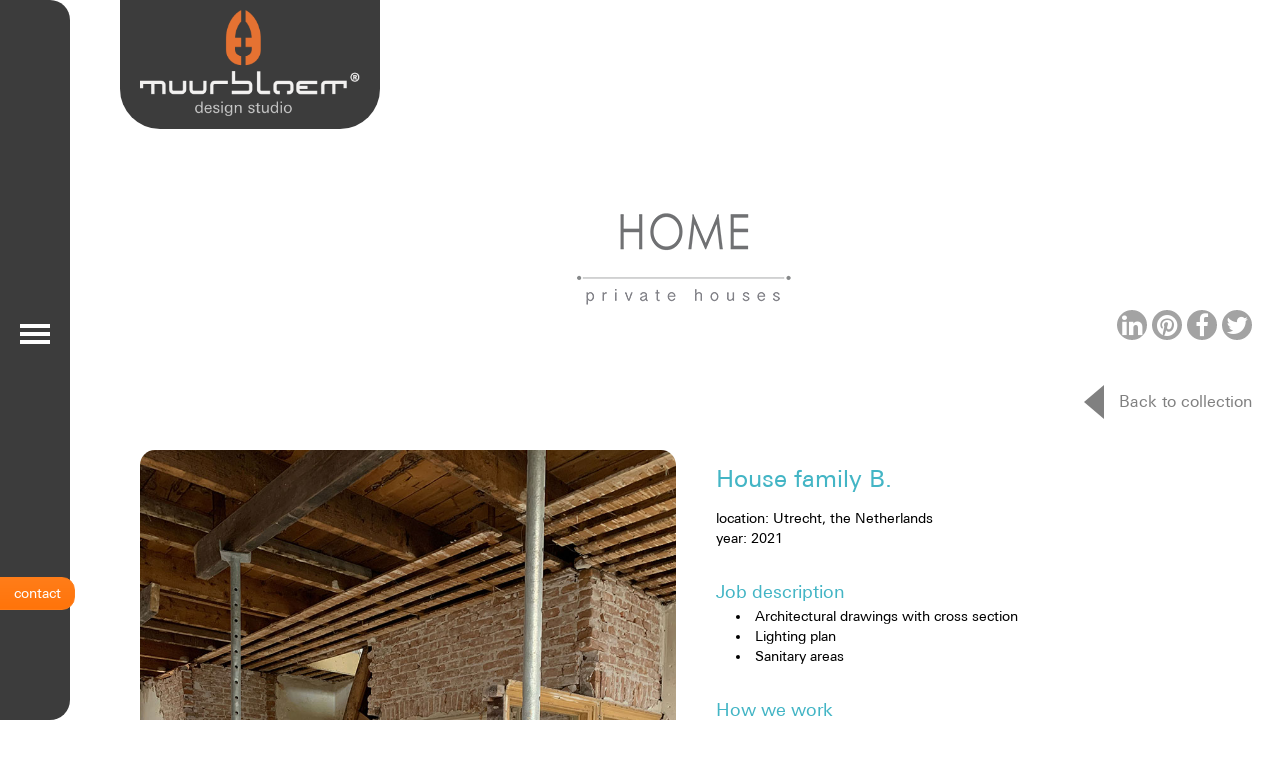

--- FILE ---
content_type: text/html; charset=UTF-8
request_url: https://www.muurbloem.com/en/projects/residential/woonhuis-familie-b.html
body_size: 3946
content:
<!DOCTYPE html>
<html lang="en">
<head>
<link rel="alternate" hreflang="nl" href="https://www.muurbloem.com/projecten/residentieel/woonhuis-familie-b.html" />
<meta charset="utf-8" />
<meta name="viewport" content="width=device-width, initial-scale=1.0, minimum-scale=1.0, maximum-scale=1.0, user-scalable=no" />
<meta name="google-site-verification" content="BXsJSIIatUFWwNKkoXuiK2kEfVQeIiscsoyAOp8PdcY" />
<title>House Family B. | Muurbloem.com</title>
<link rel="canonical" href="https://www.muurbloem.com/en/projects/residential/woonhuis-familie-b.html" />
<link rel="apple-touch-icon" sizes="57x57" href="/apple-icon-57x57.png">
<link rel="apple-touch-icon" sizes="60x60" href="/apple-icon-60x60.png">
<link rel="apple-touch-icon" sizes="72x72" href="/apple-icon-72x72.png">
<link rel="apple-touch-icon" sizes="76x76" href="/apple-icon-76x76.png">
<link rel="apple-touch-icon" sizes="114x114" href="/apple-icon-114x114.png">
<link rel="apple-touch-icon" sizes="120x120" href="/apple-icon-120x120.png">
<link rel="apple-touch-icon" sizes="144x144" href="/apple-icon-144x144.png">
<link rel="apple-touch-icon" sizes="152x152" href="/apple-icon-152x152.png">
<link rel="apple-touch-icon" sizes="180x180" href="/apple-icon-180x180.png">
<link rel="icon" type="image/png" sizes="192x192"  href="/android-icon-192x192.png">
<link rel="icon" type="image/png" sizes="32x32" href="/favicon-32x32.png">
<link rel="icon" type="image/png" sizes="96x96" href="/favicon-96x96.png">
<link rel="icon" type="image/png" sizes="16x16" href="/favicon-16x16.png">
<link rel="manifest" href="/manifest.json">
<meta name="msapplication-TileColor" content="#ffffff">
<meta name="msapplication-TileImage" content="/ms-icon-144x144.png">
<meta name="theme-color" content="#ffffff">
<meta name="description" content="An interior project by Muurbloem design studio for Family B. at Utrecht." />
<meta name="keywords" content="House family B." />
<link rel="shortcut icon" href="https://www.muurbloem.com/favicon.ico">
<meta name="author" content="Muurbloem: www.muurbloem.com" />
<meta name="geo.region" content="NL-UT" />
<meta name="geo.placename" content="Utrecht" />
<meta name="geo.position" content="52.100736;5.1139738" />
<meta name="ICBM" content="52.100736,5.1139738" />
<link rel="schema.DC" href="https://purl.org/dc/elements/1.1/">
<meta name="DC.Title" content="House Family B. | Muurbloem.com">
<meta name="DC.Creator" content="muurbloem">
<meta name="DC.Subject" content="Muurbloem">
<meta name="DC.Description" content="An interior project by Muurbloem design studio for Family B. at Utrecht.">
<meta name="DC.Publisher" content="Muurbloem">
<meta name="DC.Contributor" content="Muurbloem">
<meta name="DC.Language" content="NL">
<meta name="DC.Rights" content="Muurbloem">
<meta property="og:url" content="https://www.muurbloem.com/en/projects/residential/woonhuis-familie-b.html" />
<meta property="og:type" content="Product" />
<meta property="og:title" content="House Family B." />
<meta property="og:description" content="An interior project by Muurbloem design studio for Family B. at Utrecht." />

    
    <meta property="og:image" content="https://www.muurbloem.com/en/assets/uploads/211126_Muurbloem_web_privatehouse_FamilyB_14_tn.jpg" />
    

<link rel="shortcut icon" href="/favicon.ico" type="image/x-icon" />
<base href="https://www.muurbloem.com/en/">
<script type="text/javascript" src="assets/templates/js/jquery-1.11.2.min.js"></script>
<link rel="stylesheet" href="assets/templates/css/font-awesome/css/font-awesome.min.css">
<link href="assets/royalslider/royalslider.css" rel="stylesheet">
<link href="assets/royalslider/skins/minimal-white/rs-minimal-white.css" rel="stylesheet">
<link rel="stylesheet" type="text/css" href="assets/templates/css/styles.css">
<link rel="stylesheet" href="assets/templates/css/slidebars.css">
<script type="text/javascript" src="assets/royalslider/jquery.royalslider.min.js"></script>
<script type="text/javascript" src="assets/templates/js/jquery.easing.min.js"></script>
<script type="text/javascript" src="assets/templates/js/slidebars.js"></script>
<script type="text/javascript" src="assets/templates/js/jquery.cookie.js"></script>
<script async defer src="//assets.pinterest.com/js/pinit.js"></script>
<script type="text/javascript">
$(document).ready(function(){
	$("#topnav li.active").addClass("open").children("ul").show();	
    $('#topnav li.has-sub>a').on('click', function(e){
		//$(this).removeAttr('href');
		e.preventDefault();
        //console.log("url:",$(this).attr('href'));
		var element = $(this).parent('li');
        if (element.hasClass('open')) {
		    //window.location = $(this).attr('href');
			element.removeClass('open');
			element.find('li').removeClass('open');
			element.find('ul').slideUp();
		}
		else {
			element.addClass('open');
			element.children('ul').slideDown();
			element.siblings('li').children('ul').slideUp();
			element.siblings('li').removeClass('open');
			element.siblings('li').find('li').removeClass('open');
			element.siblings('li').find('ul').slideUp();
			//update position of social media
			setTimeout(function(){ 
                var navHeight = $('#topnav').height()+300; // +300 from logo and languages
                if(wHeight > navHeight){
            		$('.social-media').addClass('bottom');
            	} else {
            		$('.social-media').removeClass('bottom');
            	}
        	}, 150);
		}
	});
	$('#topnav>ul>li.has-sub>a').append('<span class="holder"></span>');


    //set position of social media, used timeout to let #topnav get its height
	var wHeight = $(window).height();
	setTimeout(function(){ 
        var navHeight = $('#topnav').height()+300;
    	//console.log('navHeight:',navHeight);
        if(wHeight > navHeight){
    		$('.social-media').addClass('bottom');
    	} else {
    		$('.social-media').removeClass('bottom');
    	}
	}, 500);
	
	var aanvraaglink = $('.linkBtn');
	    //console.log('aanvraaglink',aanvraaglink);
	if(aanvraaglink){
	    var newlink = aanvraaglink.attr('href')+"?prod=976";
	    aanvraaglink = aanvraaglink.attr("href", newlink);
	    //console.log('aanvraaglink2',aanvraaglink);
	}
	

});
</script>
<script>
  (function(i,s,o,g,r,a,m){i['GoogleAnalyticsObject']=r;i[r]=i[r]||function(){
  (i[r].q=i[r].q||[]).push(arguments)},i[r].l=1*new Date();a=s.createElement(o),
  m=s.getElementsByTagName(o)[0];a.async=1;a.src=g;m.parentNode.insertBefore(a,m)
  })(window,document,'script','https://www.google-analytics.com/analytics.js','ga');

  ga('create', 'UA-6218873-1', 'auto');
  ga('send', 'pageview');

</script>
<!-- Google tag (gtag.js) -->
<script async src="https://www.googletagmanager.com/gtag/js?id=AW-11008067615"></script>
<script>
  window.dataLayer = window.dataLayer || [];
  function gtag(){dataLayer.push(arguments);}
  gtag('js', new Date());

  gtag('config', 'AW-11008067615');
</script>
</head>
<body>
<div id="call-to-action"><a class="call-to-action" href="contact-information.html">contact</a></div>
<div class="menu">
    <div class="sb-slidebar sb-left sb-style-overlay">
    <div class="languages">
        <a href="https://www.muurbloem.com/projecten/residentieel/woonhuis-familie-b.html" class="nl">nl</a>
<a href="https://www.muurbloem.com/en/projects/residential/woonhuis-familie-b.html" class="en selected">en</a>
    </div>
	<a href="https://www.muurbloem.com/en/"><img class="logo-menu" src="assets/templates/images/logo.png" alt="Muurbloem" /></a>
	<div id="topnav" class="outertpl sb-menu">
<ul >
<li class="first">
<a href="contact-information.html" title="contact / press" >contact and press</a>

</li>
<li class="has-sub  level1">
<a href="information/">about muurbloem</a>
<ul>
  <li class="first">
<a href="information/vision.html" title="vision" >vision</a>

</li>
<li class="">
<a href="information/publications.html" title="publications" >publications</a>

</li>
<li class="last">
<a href="information/references.html" title="press refrences" >refrences</a>

</li>

</ul>
</li>
<li class="has-sub active level1">
<a href="projects/">projects</a>
<ul>
  <li class="first">
<a href="projects/hospitality/" title="hospitality" >hospitality</a>

</li>
<li class="">
<a href="projects/office/" title="office" >office</a>

</li>
<li class="">
<a href="projects/zorgsector/" title="healthcare" >healthcare</a>

</li>
<li class="">
<a href="projects/onderwijs/" title="education" >education</a>

</li>
<li class="active">
<a href="projects/residential/" title="residential" >residential</a>

</li>
<li class="last">
<a href="projects/events2/" title="events" >events</a>

</li>

</ul>
</li>
<li class="has-sub  level1">
<a href="products/">products</a>
<ul>
  <li class="first">
<a href="products/floor-covering-carpets-rugs/" title="Floor covering" >floor covering</a>

</li>
<li class="">
<a href="products/muurbloem-wallpaper/" title="Wallpaper" >wallpaper</a>

</li>
<li class="">
<a href="products/curtains/" title="Curtains" >curtains</a>

</li>
<li class="">
<a href="products/lighting/" title="lighting" >lighting</a>

</li>
<li class="">
<a href="products/signage.html" title="Signage" >signage</a>

</li>
<li class="last">
<a href="products/products.html" title="furniture & objects" >furniture & objects</a>

</li>

</ul>
</li>
<li class="last">
<a href="privacy-policy-and-cookies.html" title="Privacy Policy & Cookies" >Privacy Policy & Cookies</a>

</li>

</ul>
</div>
	<!--<div class="menu-button-close sb-close">-->
	<div class="menu-button-close-wrapper">
    	<div class="menu-button-close">
    		<div class="navicon-line"></div>
    		<div class="navicon-line"></div>
    		<div class="navicon-line"></div>
    	</div>
	</div>
	<div class="social-media">
    <div class="call-to-action-menu"><a class="call-to-action" href="contact-information.html">contact</a></div>
    <p style="margin-bottom: 5px;">follow us</p>
    <a href="callto:+31(0)302714014" target="_blank" class="telefoon"><i class="fa fa-phone fa-inverse"></i></a>
    <a href="mailto:info@muurbloem.com" target="_blank"><i class="fa fa-envelope-o fa-inverse"></i></a>
    <a href="https://www.facebook.com/muurbloemdesignstudio/" target="_blank"><i class="fa fa-facebook fa-inverse"></i></a>
    <a href="https://twitter.com/#!/muurbloemdesign" target="_blank"><i class="fa fa-twitter fa-inverse"></i></a>
    <a href="https://www.linkedin.com/company/muurbloem-design-studio" target="_blank"><i class="fa fa-linkedin fa-inverse"></i></a>
    <a href="https://www.pinterest.com/Muurbloemdesign/" target="_blank"><i class="fa fa-pinterest fa-inverse"></i></a>
    <!--<a href="#" target="_blank"><i class="fa fa-instagram fa-inverse"></i></a>-->
</div>
</div>
<div class="menu-button">
	<!--<div class="sb-toggle-left menu-button-open">-->
	<div class="menu-button-open">
		<div class="navicon-line"></div>
		<div class="navicon-line"></div>
		<div class="navicon-line"></div>
	</div>
</div>
</div>
<div class="producten-container">
    <div class="logo-producten">
        <a href="https://www.muurbloem.com/en/">
        <img src="assets/templates/images/logo.png" alt="Muurbloem Logo" />
        </a>
    </div>
</div>
<div class="producten-container">
    <div class="product-header">
        <div class="product-logo">
            
            <img src="/en/assets/uploads/211111_Muurbloem_logo_home_private_houses.png" alt="residential" />
        </div>
        <div class="sharebuttons">
    <a target="_blank" href="http://www.linkedin.com/shareArticle?mini=true&url=https://www.muurbloem.com/en/projects/residential/woonhuis-familie-b.html&title=House family B.&source=https://www.muurbloem.com/en/">
        <i class="fa fa-linkedin fa-inverse"></i>
    </a>
    <a data-pin-do="buttonBookmark" data-pin-custom="true" data-pin-round="true" data-pin-tall="true" href="//www.pinterest.com/pin/create/button/">
        <i class="fa fa-pinterest fa-inverse"></i>
    </a>
    <a target="_blank" href="http://www.facebook.com/sharer/sharer.php?u=https://www.muurbloem.com/en/projects/residential/woonhuis-familie-b.html&title=House family B.">
        <i class="fa fa-facebook fa-inverse"></i>
    </a>
    <a target="_blank" href="http://twitter.com/intent/tweet?status=House family B.+https://www.muurbloem.com/en/projects/residential/woonhuis-familie-b.html">
        <i class="fa fa-twitter fa-inverse"></i>
    </a>
    <div style="clear:both"></div>
</div>
        <div class="backbutton">
            <a href="projects/residential/"><div class="left-arrow"></div></a>
            <a href="projects/residential/">Back to collection</a>
        </div>
    </div>
</div>

<div class="producten-container">
    <div class="project-content">
        <div class="project-content-wrapper">
            <div class="wrapper left">
                <div class="project-content-inner">
                <p><img src="assets/uploads/211126_Muurbloem_web_privatehouse_FamilyB_5.jpg" alt="" width="850" height="1133" /></p>
<p> </p>
<p> </p>
<p> <img src="assets/uploads/211126_Muurbloem_web_privatehouse_FamilyB_9.jpg" alt="" width="850" height="374" /></p>
<p> </p>
<p><img src="assets/uploads/211126_Muurbloem_web_privatehouse_FamilyB_12.jpg" alt="" width="850" height="1161" /></p>
<p><img src="assets/uploads/211126_Muurbloem_web_privatehouse_FamilyB_13.jpg" alt="" width="850" height="1111" /></p>
<p> </p>
<p><img src="assets/uploads/211126_Muurbloem_web_privatehouse_FamilyB_4.jpg" alt="" width="850" height="1218" /></p>
<p> </p>
<p> </p>
<p> </p>
                </div>
            </div>
            <div class="wrapper right">
                <div class="project-content-inner">
                <h1>House family B.</h1>
<p>location: Utrecht, the Netherlands</p>
<p>year: 2021</p>
<p> </p>
<h2>Job description</h2>
<ul>
<li><span>Architectural drawings with cross section </span></li>
<li><span>Lighting plan </span></li>
<li><span>Sanitary areas</span></li>
</ul>
<p> </p>
<h2>How we work</h2>
<p><span>The Family B has bought a house in the 10's in the center of Utrecht. They ask us to perform a baseline measurement. A baseline measurement means drawing construction drawings of the current state. The old drawings are often not completely adequate, because old buildings have been renovated several times. </span><br /><span>The interior of this house has been completely stripped and is being rebuilt. Then it is important to have good drawings, of course. </span><br /><span>The two sanitary rooms are drawn by us. With such a small space, sizing is even more important, so that you are not faced with surprises during construction.</span></p>
<p> </p>
<p> <img src="assets/uploads/211126_Muurbloem_web_privatehouse_FamilyB_10.jpg" alt="" width="850" height="1135" /><img src="assets/uploads/211126_Muurbloem_web_privatehouse_FamilyB_8.jpg" alt="" width="850" height="1120" /></p>
<p> </p>
<p><img src="assets/uploads/211126_Muurbloem_web_privatehouse_FamilyB_6.jpg" alt="" width="850" height="901" /></p>
<p> </p>
<p> </p>
<p><img src="assets/uploads/211126_Muurbloem_web_privatehouse_FamilyB_2.jpg" alt="" width="2400" height="3438" /></p>
<p><img src="assets/uploads/211126_Muurbloem_web_privathouse_FamilyB_3.jpg" alt="" width="2400" height="3438" /></p>
<p> </p>
<p> </p>
<p> </p>
<p> </p>
<p> </p>
<p> </p>
                </div>
            </div>
            <div style="clear:both"></div>
        </div>
    </div>
</div>
<script type="text/javascript"> _linkedin_partner_id = "2850938"; window._linkedin_data_partner_ids = window._linkedin_data_partner_ids || []; window._linkedin_data_partner_ids.push(_linkedin_partner_id); </script><script type="text/javascript"> (function(){var s = document.getElementsByTagName("script")[0]; var b = document.createElement("script"); b.type = "text/javascript";b.async = true; b.src = "https://snap.licdn.com/li.lms-analytics/insight.min.js"; s.parentNode.insertBefore(b, s);})(); </script> <noscript> <img height="1" width="1" style="display:none;" alt="" src="https://px.ads.linkedin.com/collect/?pid=2850938&fmt=gif" /> </noscript>
<script type="text/javascript" src="assets/templates/js/scripts.js"></script>
</body>
</html>

--- FILE ---
content_type: text/css; charset=UTF-8
request_url: https://www.muurbloem.com/en/assets/templates/css/styles.css
body_size: 4721
content:
@charset "utf-8";


@font-face {font-family: "LinotypeUniversW01-Regular"; src: url("//db.onlinewebfonts.com/t/721ab30c108d476c3538d4ccefc46937.eot"); src: url("//db.onlinewebfonts.com/t/721ab30c108d476c3538d4ccefc46937.eot?#iefix") format("embedded-opentype"), url("//db.onlinewebfonts.com/t/721ab30c108d476c3538d4ccefc46937.woff2") format("woff2"), url("//db.onlinewebfonts.com/t/721ab30c108d476c3538d4ccefc46937.woff") format("woff"), url("//db.onlinewebfonts.com/t/721ab30c108d476c3538d4ccefc46937.ttf") format("truetype"), url("//db.onlinewebfonts.com/t/721ab30c108d476c3538d4ccefc46937.svg#LinotypeUniversW01-Regular") format("svg"); }

html,body {
	font-family:'LinotypeUniversW01-Regular';
	width:100%;
	height:100%;
	color:#FFF!important;
	background-color:rgba(255,255,255,0)!important;
}

body.nooverflow {
	overflow:hidden;
}

h1,h2,h3,h4 {
	color:#43B5C5;
	clear:both;
}

h1 {
	font-size:24px;
	font-style:normal;
	font-variant:normal;
	font-weight:500;
	line-height:26px;
}

h2 {
	font-size:18px;
	font-style:normal;
	font-variant:normal;
	font-weight:500;
	line-height:18px;
	margin-bottom:5px;
}

h1.verzamelpagina,h2.verzamelpagina {
	color:#fff;
	font-size:10px;
	margin:0;
	line-height:10px;
}

h3,h4 {
	font-size:24px;
	font-style:normal;
	font-variant:normal;
	font-weight:500;
	line-height:16px;
	margin-bottom:5px;
}

p {
	font-size:14px;
	font-style:normal;
	font-variant:normal;
	font-weight:400;
	line-height:20px;
	margin:0;
	clear:both;
}

ul,ol {
	padding-left:20px;
	margin:0;
	list-style-position:inside;
}

li {
	font-size:14px;
	font-style:normal;
	font-variant:normal;
	font-weight:400;
	line-height:20px;
}

a img {
	border:none;
}

.container {
	width:100%;
	height:100%;
	position:relative;
	top:0;
	overflow:auto;
	background-color:#fff;
}

.container.hidecontainer {
	width:100%;
	height:100%;
	z-index:10;
	top:10%;
	position:absolute;
}

#mc_embed_signup {
	background:#fff;
	clear:left;
	width:100%;
}

#mc_embed_signup form {
	float:right;
}

#mc_embed_signup input.email {
	font-family:'LinotypeUniversW01-Regular'!important;
	font-size:15px!important;
	width:auto!important;
	-webkit-border-radius:0;
	-moz-border-radius:0;
	border-radius:0;
}

#mc_embed_signup .button {
	color:#43B5C5!important;
	border:1px solid #666!important;
	width:auto;
	background-color:#fff!important;
	background-image:none;
	opacity:1;
	font-family:'LinotypeUniversW01-Regular'!important;
	font-size:15px!important;
	left:0;
	border-radius:13px!important;
	-webkit-border-radius:13px!important;
	-moz-border-radius:13px!important;
}

#mc_embed_signup .button:hover {
	background-color:#43B5C5!important;
	color:#fff!important;
}

div#call-to-action {
	position:fixed;
	left:-8px;
	bottom:110px;
	z-index:9999;
	-webkit-transition:all .2s ease;
	-moz-transition:all .2s ease;
	-o-transition:all .2s ease;
	transition:all .2s ease;
	border:1px solid #ff7d19;
	border-radius:0 13px 13px 0;
	background:#ff7d19;
	background:-webkit-gradient(linear,left top,left bottom,from(#ff7d19),to(#ff740a));
	background:-moz-linear-gradient(top,#ff7d19,#ff740a);
	background:linear-gradient(to bottom,#ff7d19,#ff740a);
}

div#call-to-action:hover {
	left:0;
}

.call-to-action {
	display:block;
	vertical-align:middle;
	padding:7px 13px 8px 21px;
	font:normal normal normal 14px LinotypeUniversW01-Regular;
	color:#fff;
	text-decoration:none;
}

.sb-active #call-to-action {
	display:none;
}

.call-to-action-menu {
	-webkit-transition:all .2s ease;
	-moz-transition:all .2s ease;
	-o-transition:all .2s ease;
	transition:all .2s ease;
	text-align:center;
	margin-bottom:5px;
}

.call-to-action-menu .call-to-action {
	display:block;
	vertical-align:middle;
	padding:7px 21px 8px;
	font:normal normal normal 14px LinotypeUniversW01-Regular;
	color:#fff;
	text-decoration:none;
	border-radius:13px;
	background:#ff7d19;
	background:-webkit-gradient(linear,left top,left bottom,from(#ff7d19),to(#ff740a));
	background:-moz-linear-gradient(top,#ff7d19,#ff740a);
	background:linear-gradient(to bottom,#ff7d19,#ff740a);
	width:80px;
	height:auto;
	margin:0 auto;
	float:none;
}

.navigation {
	position:fixed;
	z-index:1;
	top:20px;
	background:rgba(50,27,27,0);
}

.navigation li {
	color:red;
	display:block;
	padding:0 10px;
	line-height:30px;
	margin-bottom:2px;
	font-weight:700;
	-webkit-transition:all .2s ease-in-out;
	border-bottom:1px solid #000;
	text-align:left;
	width:53px;
}

.navigation li:hover,.active {
	font-size:25px;
	cursor:pointer;
}

.languages {
	margin:10px 0 0 10px;
}

.languages a {
	text-decoration:none;
	margin:0 2px;
	color:#fff;
	font-size:.9em;
	text-transform:uppercase;
}

.languages a:hover,.languages a.selected {
	text-decoration:underline;
}

.menu {
	position:fixed;
	display:block;
	height:100%;
	z-index:999;
}

.menu .logo-menu {
	width:205px;
	margin-left:30px;
	margin-top:30px;
	margin-bottom:30px;
}

.menu .menu-button {
	position:absolute;
	width:70px;
	height:100%;
	top:0;
	left:0;
	background:#000;
	background:rgba(50,50,50,0.95);
	border-top-right-radius:20px;
	border-bottom-right-radius:20px;
}

.menu .menu-button-open {
	position:absolute;
	cursor:pointer;
	top:45%;
	left:20px;
	-webkit-transition:all .3s ease-in-out;
	-moz-transition:all .3s ease-in-out;
	-o-transition:all .3s ease-in-out;
	transition:all .3s ease-in-out;
}

.menu .menu-button-close-wrapper {
	height:100%;
	position:absolute;
	width:20%;
	right:0;
	top:0;
}

.menu .menu-button-close {
	position:absolute;
	cursor:pointer;
	top:45%;
	right:30%;
	-webkit-transform:rotate(-90deg);
	-webkit-transition:all .3s ease-in-out;
	-moz-transition:all .3s ease-in-out;
	-o-transition:all .3s ease-in-out;
	transition:all .3s ease-in-out;
}

.menu .menu-button-open:hover {
	-webkit-transform:rotate(-90deg);
	-moz-transform:rotate(-90deg);
	-o-transform:rotate(-90deg);
	transform:rotate(-90deg);
}

.menu .menu-button-close:hover {
	-webkit-transform:rotate(-180deg);
	-moz-transform:rotate(-180deg);
	-o-transform:rotate(-180deg);
	transform:rotate(-180deg);
}

.menu .navicon-line {
	width:30px;
	height:4px;
	margin-bottom:4px;
	background-color:#fff;
}

.sb-slidebar {
	background-color:rgba(50,50,50,0.95)!important;
}

.sb-active-left .menu-button {
	display:none;
}

.social-media {
	margin-top:40px;
	margin-right:30px;
	margin-bottom:40px;
	float:right;
}

.social-media.bottom {
	margin-top:0;
	margin-right:0;
	margin-bottom:0;
	float:none;
	position:absolute;
	bottom:40px;
	left:30px;
}

.social-media a {
	float:left;
	margin-left:2px;
	display:block;
	width:28px;
	height:28px;
	border-radius:50%;
	background-color:#a3a3a3;
}

.social-media a.telefoon {
	background-color:#ff7d19;
}

.social-media a img {
	width:100%;
}

.social-media .fa {
	font-size:1.4em;
	width:28px;
	text-align:center;
	margin-top:.2em;
}

.sharebuttons {
	position:absolute;
	bottom:15px;
	right:20px;
}

.sharebuttons a {
	display:inline-block;
	width:30px;
	height:30px;
	border-radius:50%;
	background-color:#a3a3a3;
	cursor:pointer;
}

.sharebuttons a img {
	width:100%;
}

.sharebuttons .fa {
	font-size:1.5em;
	width:30px;
	text-align:center;
	margin-top:14%;
}

.social-media a:hover,.sharebuttons a:hover {
	background-color:#fff;
}

.fa-inverse:hover {
	color:#a3a3a3;
}

#controls-wrapper,.controls-wrapper {
	margin:0 auto;
	height:90px;
	width:90%;
	margin-left:9%;
	bottom:0;
	left:0;
	z-index:15;
	background:rgba(50,50,50,0.95);
	position:absolute;
	-webkit-transition:all .3s ease-in-out;
	-moz-transition:all .3s ease-in-out;
	-o-transition:all .3s ease-in-out;
	transition:all .3s ease-in-out;
	border-top-right-radius:20px;
	border-top-left-radius:20px;
}

.controls-wrapper {
	top:100%;
	z-index:1;
	position:relative;
}

#controls-wrapper .logo-controls,.controls-wrapper .logo-controls {
	width:150px;
	margin:5px 0 0 10px;
	position:absolute;
}

#controls-wrapper .logo-controls img,.controls-wrapper .logo-controls img {
	width:100%;
}

#controls-wrapper #slidecaption,.controls-wrapper .slidecaption {
	overflow:hidden;
	position:absolute;
	color:#FFF;
	font:400 14px "Helvetica Neue",Helvetica,Arial,sans-serif;
	text-shadow:#000 1px 1px 2px;
	margin:20px;
	line-height:22px;
	width:100%;
	text-align:center;
}

.sb-active-left #controls-wrapper,.sb-active-left .controls-wrapper {
	width:72%;
	margin-left:27%;
}

.button {
	display:block;
	width:50px;
	height:90px;
	position:relative;
	left:49.5%;
	background-image:url(../images/arrowup.png);
	opacity:.8;
	z-index:999;
	padding-top:30px;
	background-repeat:no-repeat;
	background-position:center center;
}

.button.hide {
	background-image:url(../images/arrow.png);
	display:none;
}

.button:hover {
	opacity:1;
	cursor:pointer;
}

#controls .backbutton {
	position:absolute;
	right:185px;
	bottom:18px;
}

#controls .backbutton a {
	text-decoration:none;
	display:inline-block;
	color:#a3a3a3;
	margin-left:5px;
	font-size:18px;
}

#controls .backbutton .left-arrow {
	display:inline-block;
	position:relative;
	background:#a3a3a3;
}

#controls .backbutton .left-arrow:after {
	content:'';
	display:block;
	position:absolute;
	right:100%;
	top:50%;
	margin-top:-15px;
	width:0;
	height:0;
	border-top:9px solid transparent;
	border-right:12px solid #a3a3a3;
	border-bottom:9px solid transparent;
	border-left:12px solid transparent;
}

#controls .backbutton:hover a {
	color:#fff;
}

#controls .backbutton:hover a .left-arrow {
	background:#fff;
}

#controls .backbutton:hover a .left-arrow:after {
	border-right:12px solid #fff;
}

.rsMinW .rsBullet {
	width:10px;
	height:10px;
	display:inline-block;
	margin:0 3px;
	padding:2px 0 0 2px;
	border-radius:20px;
	border:1px solid #aaa;
	background-color:#aaa;
}

.rsMinW .rsBullets {
	bottom:60px;
	right:30px;
	overflow:initial;
}

.rsMinW .rsBullet span {
	width:8px;
	height:8px;
	border-radius:20px;
	background:#aaa;
	box-shadow:none;
}

.rsMinW .rsBullet.rsNavSelected {
	border:1px solid orange;
	background-color:transparent;
}

.rsMinW .rsBullet.rsNavSelected span {
	background:orange;
}

#logo {
	position:absolute;
	top:0;
	left:100px;
	z-index:1000;
}

#logo a {
	width:200px;
	display:block;
}

#logo a img {
	width:100%;
}

.rsABlock {
	left:20%;
	top:50%;
	font-size:3.4em;
	width:60%;
	text-align:center;
}

.rsABlock h1,.rsABlock h2,.rsABlock h3,.rsABlock h4,.rsABlock h5,.rsABlock p {
	margin:0;
}

.producten-container {
	margin-left:120px;
	width:90%;
}

.logo-producten {
	height:130px;
}

.logo-producten a {
	width:220px;
	display:block;
	background:rgba(50,50,50,0.95);
	padding:10px 20px;
	border-bottom-right-radius:40px;
	border-bottom-left-radius:40px;
}

.logo-producten a img {
	width:100%;
}

.product-header {
	margin:20px 20px 30px 0;
	position:relative;
}

.product-header .product-logo {
	text-align:center;
}

.product-header .product-logo img {
	max-width:100%;
}

.product-header .sharebuttons {
	bottom:70px;
	right:0;
}

.categorie .product-header .sharebuttons {
	bottom:20px;
}

.product-header .backbutton {
	text-align:right;
	margin-top:40px;
}

.product-header .backbutton a {
	text-decoration:none;
	color:#fff;
}

.product-header .backbutton a {
	display:inline-block;
	color:grey;
	margin-left:10px;
}

.product-header .backbutton a:hover {
	text-decoration:underline;
}

.product-header .backbutton .left-arrow {
	display:inline-block;
	position:relative;
	background:grey;
}

.product-header .backbutton .left-arrow:after {
	content:'';
	display:block;
	position:absolute;
	right:100%;
	top:50%;
	margin-top:-22px;
	width:0;
	height:0;
	border-top:17px solid transparent;
	border-right:20px solid grey;
	border-bottom:17px solid transparent;
	border-left:20px solid transparent;
}

.producten {
	width:100%;
}

.producten.kolom4 {
	max-width:1085px;
	margin:0 auto;
}

.product {
	float:left;
	margin:0 35px 10px 0;
	width:235px;
	height:283px;
	overflow:hidden;
}

.product .product-image {
	width:235px;
	height:235px;
	overflow:hidden;
	border-radius:15px;
}

.product .product-image img {
	min-width:100%;
	max-height:100%;
	border-radius:15px;
}

.product .product-title a {
	color:#000;
	margin-top:5px;
	text-decoration:none;
}

.producten-container .project-content {
	position:relative;
}

.project-content-image {
	width:100%;
}

.project-content-image img {
	width:100%;
}

.linkBtn {
	display:block;
	width:140px;
	height:22px;
	color:#43B5C5!important;
	border:1px solid #666;
	border-radius:13px;
	-webkit-border-radius:13px;
	-moz-border-radius:13px;
	padding:4px;
	text-align:center;
	text-decoration:none;
	float:right;
	font-size:16px;
	clear:both;
	margin-bottom:7px;
}

.linkBtn:hover {
	background-color:#43B5C5;
	color:#fff!important;
}

.project-content {
	top:100%;
	position:absolute;
	color:#000;
	height:90%;
	width:100%;
	margin-left:0;
	background-color:#fff;
	-webkit-transition:all .3s ease-in-out;
	transition:all .3s ease-in-out;
	z-index:3;
}

.project-content.detail-pagina {
	top:100%;
	position:absolute;
	height:100%;
}

.producten-container .project-content .project-content-wrapper {
	width:100%;
	margin-left:0;
}

.project-content .wrapper {
	float:left;
	width:50%;
	z-index:3;
	background-color:#fff;
}

.project-content .wrapper .project-content-inner {
	padding:10px 20px;
	background-color:#fff;
}

.project-content .wrapper.left .project-content-inner {
	text-align:right;
}

.project-content .wrapper .project-content-inner img {
	max-width:100%;
	height:auto;
	border-radius:15px;
}

.project-content.showcontent {
	top:100%;
	position:absolute;
}

body.showslidecontent {
	overflow:scroll;
	-webkit-overflow-scrolling:touch;
}

body.minheight,body.minheight .rsOverflow,body.minheight .rsSlide {
	overflow:hidden!important;
}

.sb-active-left .project-content {
	height:auto;
}

body.showslidecontent .project-content {
	top:90px;
	height:100%;
}

body.showslidecontent.minheight .project-content {
	height:inherit;
}

body.showslidecontent .container {
	width:100%;
	height:100%;
	z-index:10;
	position:absolute;
	-webkit-overflow-scrolling:touch;
}

body.showslidecontent .controls-wrapper {
	top:0;
}

body.showslidecontent .button.hide,body.showslidecontent .controls-wrapper {
	display:block;
}

body.showslidecontent .button.show {
	display:none;
}

body.showslidecontent .rsOverflow,body.showslidecontent .rsSlide {
	overflow-x:hidden;
	overflow-y:scroll;
	-webkit-overflow-scrolling:touch;
}

.scrollimage {
	display:none;
}

.scrollimage img {
	width:100%;
}

body.showslidecontent .scrollimage {
	display:block;
	width:100%;
	height:100%;
	position:fixed;
}

body.showslidecontent .rsMinW .rsBullets,.rsArrow {
	display:none!important;
}

.rsImg.rsMainSlideImage {
	position:relative;
}

img.rsImg.project-slide {
	margin-top:-90px!important;
}

.slide .rsVideoFrameHolder.rsVideoActive {
	opacity:1;
	margin-top:-90px;
}

.content-pagina .container {
	width:92%;
	margin-left:8%;
	overflow:initial;
}

.content-pagina .project-content-inner p a {
	color:gray;
}

.content-pagina .project-content .wrapper.left .project-content-inner {
	text-align:left;
}

.content-pagina .project-content.detail-pagina {
	position:relative;
	height:auto;
	top:initial;
}

#aanvraagformulier h2 {
	margin-bottom:15px;
	margin-top:40px;
	font-size:20px;
}

.col-sm-2 {
	width:16.66666667%;
	float:left;
}

.col-sm-10 {
	width:83.33333333%;
	float:left;
}

.form-group {
	margin-bottom:15px;
	clear:both;
}

.form-group.inline {
	display:inline-block;
	margin-bottom:0;
	vertical-align:middle;
	clear:none;
}

.form-group.inline .form-control {
	display:inline-block;
	width:auto;
	vertical-align:middle;
}

.form-group:before {
	display:table;
	content:" ";
}

.form-group:after {
	display:table;
	content:" ";
	clear:both;
}

.form-control {
	display:block;
	width:90%;
	padding:6px 12px;
	font-size:14px;
	line-height:1.42857143;
	color:#555;
	background-color:#fff;
	background-image:none;
	border:1px solid #ccc;
	border-radius:4px;
	-webkit-box-shadow:inset 0 1px 1px rgba(0,0,0,.075);
	box-shadow:inset 0 1px 1px rgba(0,0,0,.075);
	-webkit-transition:border-color ease-in-out .15s,-webkit-box-shadow ease-in-out .15s;
	-o-transition:border-color ease-in-out .15s,box-shadow ease-in-out .15s;
	transition:border-color ease-in-out .15s,box-shadow ease-in-out .15s;
}

.control-label {
	padding-top:7px;
	margin-bottom:0;
}

label {
	display:inline-block;
	max-width:100%;
	margin-bottom:5px;
	font-weight:400;
}

.checkbox,.radio {
	position:relative;
	display:block;
	margin-top:10px;
	margin-bottom:10px;
}

.checkbox label,.radio label {
	min-height:20px;
	padding-left:20px;
	margin-bottom:0;
	font-weight:400;
	cursor:pointer;
}

.checkbox input[type=checkbox],.checkbox-inline input[type=checkbox],.radio input[type=radio],.radio-inline input[type=radio] {
	position:absolute;
	margin-top:4px\9;
	margin-left:-20px;
}

input[type=checkbox],input[type=radio] {
	-webkit-box-sizing:border-box;
	-moz-box-sizing:border-box;
	box-sizing:border-box;
	padding:0;
}

.afmeting {
	width:80px!important;
}

#email_work {
	display:none;
}

.error {
	color:red;
}

.btn {
	display:inline-block;
	padding:6px 12px;
	margin-bottom:0;
	font-size:14px;
	font-weight:400;
	line-height:1.42857143;
	text-align:center;
	white-space:nowrap;
	vertical-align:middle;
	-ms-touch-action:manipulation;
	touch-action:manipulation;
	cursor:pointer;
	-webkit-user-select:none;
	-moz-user-select:none;
	-ms-user-select:none;
	user-select:none;
	background-image:none;
	border:1px solid #43B5C5;
	border-radius:4px;
	background-color:#fff;
	color:#43B5C5;
}

.btn:hover {
	color:#fff;
	background-color:#43B5C5;
	border:1px solid transparent;
}

a.goback {
	display:inline-block;
	width:26px;
	height:26px;
	border-radius:50%;
	color:#fff;
	background-color:#43B5C5;
	border:1px solid #43B5C5;
	margin-right:5px;
}

a.goback .fa {
	font-size:1.3em;
	width:26px;
	text-align:center;
	margin-top:14%;
}

a.goback:hover {
	background-color:#fff;
	color:#43B5C5;
	border-color:#43B5C5;
}

.well {
	min-height:20px;
	padding:19px;
	margin-bottom:20px;
	background-color:#f9f9f9;
	border:1px solid #eee;
	border-radius:4px;
	-webkit-box-shadow:inset 0 1px 1px rgba(0,0,0,.05);
	box-shadow:inset 0 1px 1px rgba(0,0,0,.05);
}

.well h2 {
	margin-top:0!important;
	line-height:22px;
}

.moodboard-pagina {
	width:90%;
	margin-left:75px;
	height:100%;
}

#filterList {
	width:20%;
	min-height:100%;
	float:left;
	background:#000;
	background:rgba(50,50,50,0.95);
	border-radius:20px;
}

.filterList-inner {
	padding:10px 20px;
}

.filterList-inner h2 {
	font-size:1em;
	font-weight:400;
	margin:30px 0 0;
	color:#fff;
}

.filterList-mobile {
	display:none;
	padding:16px;
	margin-left:60px;
	margin-bottom:10px;
	position:relative;
	background:#000;
	background:rgba(50,50,50,0.95);
	border-radius:8px;
}

.filterList-mobile .holder {
	width:0;
	height:0;
	position:absolute;
	top:3px;
	right:55px;
	left:inherit;
}

.filterList-mobile.show .holder::before {
	top:18px;
	border-bottom:2px solid;
	border-right:2px solid;
	border-bottom-color:#fff;
	border-right-color:#fff;
	border-top:inherit;
	border-left:inherit;
}

.filterList-mobile.show .holder::after {
	top:17px;
	border-bottom:2px solid #fff;
	border-right:2px solid #fff;
	border-top:inherit;
	border-left:inherit;
}

.btn.filter-list-item {
	display:block;
	padding:2px 10px;
	border:none;
	background:transparent;
	background-image:none;
	color:#fff;
	font-family:'LinotypeUniversW01-Regular';
	font-size:16px;
	cursor:pointer;
	margin-left:15px;
}

.btn.filter-list-item.is-checked,.btn.filter-list-item:hover {
	color:#f80;
}

.btn:focus {
	outline:none;
}

#moodboard {
	width:80%;
	float:left;
}

.item {
	width:25%;
	overflow:hidden;
	margin:0 0 5px 5px;
	border-radius:20px;
}

.item.Breed {
	width:605px;
	height:300px;
}

.item.Hoog {
	height:605px;
	width:300px;
}

.item.Vierkant {
	width:300px;
	height:300px;
}

.item img {
	min-width:100%;
	max-height:100%;
	border-radius:20px;
}

.item.Hoog img {
	min-height:100%;
}

#topnav,#topnav ul,#topnav ul li,#topnav ul li a {
	margin:0;
	padding:0;
	border:0;
	list-style:none;
	line-height:1;
	display:block;
	position:relative;
	-webkit-box-sizing:border-box;
	-moz-box-sizing:border-box;
	box-sizing:border-box;
}

#topnav {
	color:#fff;
	width:75%;
	height:auto;
	margin-left:20px;
}

#topnav ul ul {
	display:none;
}

#topnav > ul > li.active {
	width:100%!important;
}

#topnav > ul > li > a {
	padding:15px 20px 15px 30px;
	cursor:pointer;
	z-index:2;
	font-size:14px;
	font-weight:700;
	text-decoration:none;
	color:#fff;
	text-shadow:0 1px 1px rgba(0,0,0,0.35);
}

.holder {
	width:0;
	height:0;
	position:absolute;
	top:0;
	left:0;
}

#topnav > ul > li > a:hover > span::after {
	border-color:#ff8000;
}

.holder::after,.holder::before {
	display:block;
	position:absolute;
	content:"";
	width:6px;
	height:6px;
	left:10px;
	z-index:10;
	-webkit-transform:rotate(-135deg);
	-moz-transform:rotate(-135deg);
	-ms-transform:rotate(-135deg);
	-o-transform:rotate(-135deg);
	transform:rotate(-135deg);
}

.holder::after {
	top:17px;
	border-top:2px solid #fff;
	border-left:2px solid #fff;
}

.holder::before {
	top:18px;
	border-top:2px solid;
	border-left:2px solid;
	border-top-color:inherit;
	border-left-color:inherit;
}

.selected .holder::after,.selected .holder::before {
	border-color:#f80;
}

#topnav > ul > li.active > ul {
	display:block;
}

#topnav ul ul li a {
	cursor:pointer;
	padding:10px 20px 10px 60px;
	z-index:1;
	text-decoration:none;
	font-size:14px;
	color:#fff;
}

#topnav ul li.selected a {
	color:#f80;
}

#topnav ul li.selected li a {
	color:#fff;
}

#topnav ul li > a:hover {
	color:#ff8000!important;
	width:auto!important;
}

#topnav ul ul li:first-child > a {
	box-shadow:none;
}

#topnav ul ul ul li.open > a {
	color:#f80;
}

#topnav ul ul ul li a {
	padding:5px 20px 5px 80px;
}

#topnav > ul > li > ul > li:last-child > a,#topnav > ul > li > ul > li.last > a {
	border-bottom:0;
}

#topnav ul ul li.has-sub > a::after {
	display:block;
	position:absolute;
	content:"";
	width:5px;
	height:5px;
	left:42px;
	z-index:10;
	top:11.5px;
	border-top:2px solid #eee;
	border-left:2px solid #eee;
	-webkit-transform:rotate(-135deg);
	-moz-transform:rotate(-135deg);
	-ms-transform:rotate(-135deg);
	-o-transform:rotate(-135deg);
	transform:rotate(-135deg);
}

#topnav ul ul li.active > a::after,#topnav ul ul li.open > a::after {
	border-color:#fff;
}

#topnav ul ul li > a:hover::after,#topnav ul li.open.selected > a::after {
	border-color:#ff8000;
}

@media screen and (min-width: 1780px) {
	.product:nth-child(6n+0) {
		margin-right:0;
	}

	.producten.kolom4 .product:nth-child(6n+0) {
		margin-right:35px;
	}
}

@media screen and (max-width: 1200px) {
	#topnav {
		margin-left:0;
	}

	.menu .logo-menu {
		margin-left:15%;
	}

	.producten-container {
		width:85%;
	}
}

@media screen and (max-width: 992px) {
	.menu .logo-menu {
		width:175px;
		margin-left:30px;
	}
}

@media screen and (max-width: 850px) {
	.item.Breed {
		width:305px;
		height:150px;
	}

	.item.Hoog {
		height:305px;
		width:150px;
	}

	.item.Vierkant {
		width:150px;
		height:150px;
	}
}

@media screen and (max-width: 768px) {
	#logo {
		left:20px;
	}

	.menu .logo-menu {
		width:175px;
	}

	.menu .menu-button {
		width:50px;
		height:50px;
		top:20px;
		left:0;
		border-top-right-radius:8px;
		border-bottom-right-radius:8px;
	}

	.menu .menu-button-open {
		top:17px;
		left:11px;
	}

	.menu .navicon-line {
		width:27px;
		height:3px;
	}

	#controls-wrapper .logo-controls,.controls-wrapper .logo-controls {
		width:100px;
	}

	#controls-wrapper #slidecaption,.controls-wrapper .slidecaption {

		margin:0 10px;
/* 		width:56%; */
		height:43px;
	}

	.button {
		background-position:center 45px;
	}

	.sharebuttons {
		bottom:10px;
	}

	.project-content .wrapper {
		float:none;
		width:auto;
	}

	body.showslidecontent .rsMainSlideImage.mobile {
		position:fixed;
		bottom:0;
	}

	.producten-container {
		margin-left:70px;
	}

	.producten-container {
		width:100%;
		margin:0 auto;
	}

	.logo-producten {
		height:101px;
	}

	.product-header {
		margin:20px 10px 30px;
	}

	.producten-container .project-content .wrapper {
		float:left;
		width:50%;
	}

	.logo-producten a {
		width:160px;
		margin-left:80px;
	}

	.producten {
		max-width:540px;
		margin:0 auto;
	}

	.product-header .sharebuttons {
		position:relative;
		bottom:0!important;
		text-align:center;
	}

	.moodboard-pagina {
		margin-left:55px;
	}

	#filterList {
		margin-left:0;
		width:25%;
	}

	#moodboard {
		width:75%;
	}

	.filterList-inner {
		padding:10px;
	}

	.item.Breed {
		width:305px;
		height:150px;
	}

	.item.Hoog {
		height:305px;
		width:150px;
	}

	.item.Vierkant {
		width:150px;
		height:150px;
	}
}

@media screen and (max-width: 480px) {
	#logo a {
		width:170px;
		display:block;
	}

	.menu .logo-menu {
		margin-left:10%;
	}

	#controls-wrapper,.controls-wrapper {
		width:97%;
		margin-left:2%;
	}

	#controls-wrapper .logo-controls,.controls-wrapper .logo-controls {
		width:100px;
		margin:5px 0 0 5px;
	}
#controls .backbutton {
	position:absolute;
	right:9px;
	bottom:45px;
}

	.rsMinW .rsBullets {
		bottom:110px;
		right:10px;
	}

	.home .rsMinW .rsBullets {
		bottom:20px;
	}

	.sharebuttons {
		bottom:10px;
		right:10px;
	}

	.sharebuttons a {
		display:inline-block;
		width:24px;
		height:24px;
	}

	.sharebuttons .fa {
		font-size:1.05em;
		width:24px;
		text-align:center;
		margin-top:15%;
	}

	.project-content .project-content-wrapper {
		width:98%;
		margin-left:2%;
	}

	.project-content .wrapper .project-content-inner {
		padding:10px 5px 10px 7px;
	}

	.project-content .wrapper.left .project-content-inner {
		padding:10px 7px 10px 10px;
	}

	.button {
		left:41%;
	}

	.producten {
		width:235px;
		margin:0 auto;
	}

	.product {
		margin:0 5px 5px 0;
	}

	.moodboard-pagina {
		width:100%;
		margin-left:0;
		height:auto;
	}

	#filterList {
		width:auto;
		height:auto;
		float:none;
		border-radius:8px;
		margin-left:0;
		margin-top:20px;
		background:transparent;
	}

	.filterList-inner {
		background:#000;
		background:rgba(50,50,50,0.95);
		border-radius:8px;
		padding:0 0 10px 15px;
	}

	.filterList-inner h2 {
		margin-top:10px;
		text-decoration:underline;
	}

	.button-group.filter-list-cat {
		float:left;
		width:32%;
	}

	.btn {
		margin-left:0;
		padding:7px 0;
	}

	#moodboard {
		width:100%;
		float:none;
		margin:10px auto;
	}
}

.fontachtien {
	font-size:18px!important;
}

.fontviertwintig {
	font-size:24px!important;
}

--- FILE ---
content_type: text/css; charset=UTF-8
request_url: https://www.muurbloem.com/en/assets/templates/css/slidebars.css
body_size: 248
content:
html,body,#sb-site,.sb-site-container,.sb-slidebar{margin:0;padding:0;-webkit-box-sizing:border-box;-moz-box-sizing:border-box;box-sizing:border-box}html,body{width:100%}html{height:100%}body{min-height:100%;position:relative}html.sb-scroll-lock.sb-active:not(.sb-static){overflow:hidden}#sb-site,.sb-site-container{width:100%;min-height:100vh;position:relative;z-index:1;background-color:#ffffff}#sb-site:before,#sb-site:after,.sb-site-container:before,.sb-site-container:after{content:' ';display:table}#sb-site:before,#sb-site:after,.sb-site-container:before,.sb-site-container:after{clear:both}.sb-slidebar{height:100%;overflow-y:auto;position:fixed;top:0;z-index:0;display:none;background-color:rgba(50,50,50,0.8);border-top-right-radius:20px;border-bottom-right-radius:20px}.sb-slidebar,.sb-slidebar *{-webkit-transform:translateZ( 0px )}.sb-left{left:0}.sb-right{right:0}html.sb-static .sb-slidebar,.sb-slidebar.sb-static{position:absolute}.sb-slidebar.sb-active{display:block}.sb-style-overlay{z-index:9999}.sb-momentum-scrolling{-webkit-overflow-scrolling:touch}.sb-slidebar{width:30%}.sb-width-thin{width:15%}.sb-width-wide{width:45%}@media (max-width: 480px){.sb-slidebar{width:70%}.sb-width-thin{width:55%}.sb-width-wide{width:80%}}@media (min-width: 481px){.sb-slidebar{width:30%}.sb-width-thin{width:40%}.sb-width-wide{width:65%}}@media (min-width: 768px){.sb-slidebar{width:30%}.sb-width-thin{width:25%}.sb-width-wide{width:50%}}@media (min-width: 992px){.sb-slidebar{width:25%}.sb-width-thin{width:15%}.sb-width-wide{width:40%}}@media (min-width: 1200px){.sb-slidebar{width:20%}.sb-width-thin{width:5%}.sb-width-wide{width:30%}}.sb-slide,#sb-site,.sb-site-container,.sb-slidebar{-webkit-transform:translate( 0px );-moz-transform:translate( 0px );-o-transform:translate( 0px );transform:translate( 0px );-webkit-transition:-webkit-transform 400ms ease;-moz-transition:-moz-transform 400ms ease;-o-transition:-o-transform 400ms ease;transition:transform 400ms ease;-webkit-transition-property:-webkit-transform, left, right;-webkit-backface-visibility:hidden}.sb-hide{display:none}

--- FILE ---
content_type: text/plain
request_url: https://www.google-analytics.com/j/collect?v=1&_v=j102&a=617640164&t=pageview&_s=1&dl=https%3A%2F%2Fwww.muurbloem.com%2Fen%2Fprojects%2Fresidential%2Fwoonhuis-familie-b.html&ul=en-us%40posix&dt=House%20Family%20B.%20%7C%20Muurbloem.com&sr=1280x720&vp=1280x720&_u=IEBAAEABAAAAACAAI~&jid=7147634&gjid=2070229207&cid=1154739118.1769902268&tid=UA-6218873-1&_gid=302089709.1769902268&_r=1&_slc=1&z=866171519
body_size: -450
content:
2,cG-ZCXE7QC88P

--- FILE ---
content_type: application/javascript; charset=UTF-8
request_url: https://www.muurbloem.com/en/assets/templates/js/scripts.js
body_size: 863
content:
$(document).ready(function() {
	function isNotEmpty(el) {
		return $.trim(el.html())
	}

	function setWrapperHeight(content) {
		var left = content.find('.left .project-content-inner'),
			right = content.find('.right .project-content-inner'),
			wHeight = left.height() + 20,
			w2Height = right.height() + 20,
			minHeight = parseInt(content.height()) - 90;
		console.log('minHeight', minHeight);
		console.log('wHeight:', wHeight);
		console.log('w2Height:', w2Height);
		if (wHeight < minHeight && w2Height < minHeight) {
			console.log('min height');
			right.height(minHeight);
			left.height(minHeight);
		} else if (wHeight > w2Height) {
			console.log('left bigger');
			right.height(wHeight);
			left.height(wHeight);
		} else {
			console.log('right bigger');
			right.height(w2Height);
			left.height(w2Height);
		}
	}

	function handleSlideContent(content) {
		if ($(window).width() > 768) {
			var wHeight = content.find('.left .project-content-inner').height() + 20,
				w2Height = content.find('.right .project-content-inner').height() + 20,
				minHeight = parseInt(content.height()) - 90;
			if (wHeight <= minHeight && w2Height <= minHeight) {
				$("body").addClass('minheight');
			} else {
				$("body").removeClass('minheight');
			}
			$('.rsMainSlideImage').removeClass('mobile');
		} else {
			$('.rsMainSlideImage').removeClass('mobile');
			content.find('.rsMainSlideImage').addClass('mobile');
		}
		var slidecaption = content.find('.slidecaption').html();
		$(document).find('#slidecaption').html(slidecaption);
	}
	var mySlidebars = new $.slidebars();
	if (isNotEmpty($('#container'))) {
		$('#container').royalSlider({
			autoScaleSlider: false,
			autoHeight: false,
			keyboardNavEnabled: true,
			slidesOrientation: 'horizontal',
			loop: true,
			imageScaleMode: 'fill',
			transitionType: 'move',
			controlNavigation: 'bullets',
			slidesSpacing: 0,
			randomizeSlides: false,
			imageScalePadding: 0,
			minSlideOffset: 0,
			easeInOut: 'easeInOutSine',
			sliderDrag: true,
			sliderTouch: true,
			navigateByClick: true,
			arrowsNavAutoHide: false,
			autoPlay: {
				enabled: true,
				pauseOnHover: false,
				delay: 5000
			}
		});
		var slider = $(".royalSlider").data('royalSlider');
		slider.ev.on('rsAfterContentSet', function(e, slideObject) {
			var content = $(slideObject.content);
			console.log('content', content);
			if ($(window).width() > 768) {
				setWrapperHeight(content);
			}
			$('.content-button.show').on('click', function() {
				slider.stopAutoPlay();
				$('#controls-wrapper').hide();
				$("body").addClass('showslidecontent');
				mySlidebars.slidebars.close();
				slider.st.navigateByClick = false;
				slider.st.sliderTouch = false;
			});
			$('.content-button.hide').on('click', function() {
				$("body").removeClass('showslidecontent');
				slider.startAutoPlay();
				slider.st.navigateByClick = true;
				slider.st.sliderTouch = true;
				setTimeout(function() {
					$('#controls-wrapper').show();
				}, 300);
			});
		});
		slider.slides[0].holder.on('rsAfterContentSet', function() {
			var content = $(slider.currSlide.content);
			handleSlideContent(content);
		});
		slider.ev.on('rsAfterSlideChange', function(event) {
			var content = $(slider.currSlide.content);
			handleSlideContent(content);
		});
	}
	$('.menu-button').on('click', function() {
		console.log('click menu');
		var leftwidth = '-' + $('.sb-left').width();
		$('.sb-left').css('margin-left', leftwidth);
		$('.logo-controls img,#logo').fadeOut('slow');
		$('.logo-producten a').slideUp();
		$("body").removeClass('showslidecontent');
		setTimeout(function() {
			$('#controls-wrapper').show();
			mySlidebars.slidebars.open('left');
			var wHeight = $(window).height();
			var navHeight = $('#topnav').height() + 300;
			console.log('navHeight:', navHeight);
			if (wHeight > navHeight) {
				$('.social-media').addClass('bottom');
			} else {
				$('.social-media').removeClass('bottom');
			}
		}, 200);
		if (slider) {
			slider.startAutoPlay();
			slider.st.navigateByClick = true;
			slider.st.sliderTouch = true;
		}
		if (isNotEmpty($('#container'))) {
			var content = $(slider.currSlide.content);
			setTimeout(function() {
				setWrapperHeight(content);
			}, 400);
		}
	});
	$('.menu-button-close-wrapper, .menu-button-close').on('click', function() {
		mySlidebars.slidebars.close();
		setTimeout(function() {
			$('.logo-controls img, #logo').fadeIn('slow');
			$('.logo-producten a').slideDown();
		}, 200);
		if (isNotEmpty($('#container'))) {
			var content = $(slider.currSlide.content);
			setTimeout(function() {
				setWrapperHeight(content);
			}, 700);
		}
	});
});